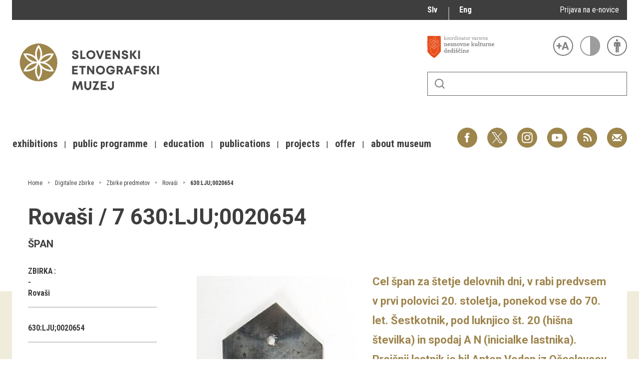

--- FILE ---
content_type: image/svg+xml
request_url: https://www.etno-muzej.si/sites/etno-muzej.si/themes/sem/madcss/img/instagram.svg
body_size: 4922
content:
<?xml version="1.0" encoding="UTF-8" standalone="no"?>
<svg
   xmlns:dc="http://purl.org/dc/elements/1.1/"
   xmlns:cc="http://creativecommons.org/ns#"
   xmlns:rdf="http://www.w3.org/1999/02/22-rdf-syntax-ns#"
   xmlns:svg="http://www.w3.org/2000/svg"
   xmlns="http://www.w3.org/2000/svg"
   xmlns:sodipodi="http://sodipodi.sourceforge.net/DTD/sodipodi-0.dtd"
   xmlns:inkscape="http://www.inkscape.org/namespaces/inkscape"
   width="10.583333mm"
   height="10.583333mm"
   viewBox="0 0 10.583333 10.583333"
   version="1.1"
   id="svg2415"
   sodipodi:docname="instagram.svg"
   inkscape:version="1.0.1 (0767f8302a, 2020-10-17)">
  <sodipodi:namedview
     pagecolor="#ffffff"
     bordercolor="#666666"
     borderopacity="1"
     objecttolerance="10"
     gridtolerance="10"
     guidetolerance="10"
     inkscape:pageopacity="0"
     inkscape:pageshadow="2"
     inkscape:window-width="1623"
     inkscape:window-height="1026"
     id="namedview10"
     showgrid="false"
     inkscape:zoom="20.886644"
     inkscape:cx="19.999999"
     inkscape:cy="19.999999"
     inkscape:window-x="57"
     inkscape:window-y="24"
     inkscape:window-maximized="1"
     inkscape:current-layer="layer1" />
  <defs
     id="defs2409" />
  <metadata
     id="metadata2412">
    <rdf:RDF>
      <cc:Work
         rdf:about="">
        <dc:format>image/svg+xml</dc:format>
        <dc:type
           rdf:resource="http://purl.org/dc/dcmitype/StillImage" />
        <dc:title />
      </cc:Work>
    </rdf:RDF>
  </metadata>
  <g
     id="layer1"
     transform="translate(-254,-127.00002)">
    <g
       id="g3281"
       transform="matrix(0.26458333,0,0,-0.26458333,259.29167,127.00002)"
       style="font-variation-settings:normal;opacity:1;vector-effect:none;fill:#9d854b;fill-opacity:1;stroke:none;stroke-width:1;stroke-linecap:butt;stroke-linejoin:miter;stroke-miterlimit:4;stroke-dasharray:none;stroke-dashoffset:0;stroke-opacity:1;stop-color:#000000;stop-opacity:1">
      <path
         d="m 0,0 c -11.045,0 -20,-8.955 -20,-20 0,-11.047 8.955,-20 20,-20 11.045,0 20,8.953 20,20 C 20,-8.955 11.045,0 0,0"
         style="font-variation-settings:normal;vector-effect:none;fill:#9d854b;fill-opacity:1;fill-rule:nonzero;stroke:none;stroke-width:1;stroke-linecap:butt;stroke-linejoin:miter;stroke-miterlimit:4;stroke-dasharray:none;stroke-dashoffset:0;stroke-opacity:1;stop-color:#000000;stop-opacity:1"
         id="path3283" />
    </g>
    <g
       id="g3285"
       transform="matrix(0.26458333,0,0,-0.26458333,262.1579,132.29169)">
      <path
         d="m 0,0 c 0,2.942 -0.013,3.311 -0.065,4.466 -0.053,1.154 -0.236,1.941 -0.503,2.63 -0.278,0.713 -0.648,1.317 -1.25,1.919 -0.603,0.602 -1.206,0.973 -1.919,1.25 -0.69,0.267 -1.477,0.45 -2.63,0.503 -1.155,0.053 -1.525,0.065 -4.466,0.065 -2.942,0 -3.312,-0.012 -4.467,-0.065 -1.153,-0.053 -1.94,-0.236 -2.63,-0.503 -0.712,-0.277 -1.316,-0.648 -1.919,-1.25 -0.602,-0.602 -0.972,-1.206 -1.249,-1.919 -0.268,-0.689 -0.451,-1.476 -0.504,-2.63 -0.052,-1.155 -0.065,-1.524 -0.065,-4.466 0,-2.942 0.013,-3.311 0.065,-4.467 0.053,-1.153 0.236,-1.94 0.504,-2.629 0.277,-0.713 0.647,-1.317 1.249,-1.919 0.603,-0.602 1.207,-0.973 1.919,-1.25 0.69,-0.267 1.477,-0.45 2.63,-0.503 1.155,-0.053 1.525,-0.065 4.467,-0.065 2.941,0 3.311,0.012 4.466,0.065 1.153,0.053 1.94,0.236 2.63,0.503 0.713,0.277 1.316,0.648 1.919,1.25 0.602,0.602 0.972,1.206 1.25,1.919 0.267,0.689 0.45,1.476 0.503,2.629 C -0.013,-3.311 0,-2.942 0,0 m -3.751,5.783 c 0,0.718 -0.582,1.3 -1.3,1.3 -0.718,0 -1.3,-0.582 -1.3,-1.3 0,-0.718 0.582,-1.3 1.3,-1.3 0.718,0 1.3,0.582 1.3,1.3 M -5.271,0 c 0,3.072 -2.49,5.563 -5.562,5.563 -3.073,0 -5.563,-2.491 -5.563,-5.563 0,-3.072 2.49,-5.563 5.563,-5.563 3.072,0 5.562,2.491 5.562,5.563 m 3.255,4.377 C -1.963,3.235 -1.952,2.893 -1.952,0 c 0,-2.893 -0.011,-3.235 -0.064,-4.377 -0.047,-1.057 -0.224,-1.63 -0.373,-2.012 -0.196,-0.506 -0.43,-0.867 -0.809,-1.246 -0.38,-0.379 -0.74,-0.614 -1.246,-0.81 -0.382,-0.149 -0.955,-0.325 -2.012,-0.373 -1.142,-0.052 -1.484,-0.063 -4.377,-0.063 -2.894,0 -3.235,0.011 -4.378,0.063 -1.057,0.048 -1.63,0.224 -2.012,0.373 -0.506,0.196 -0.866,0.431 -1.245,0.81 -0.38,0.379 -0.614,0.74 -0.81,1.246 -0.149,0.382 -0.326,0.955 -0.373,2.012 -0.053,1.142 -0.064,1.484 -0.064,4.377 0,2.893 0.011,3.235 0.064,4.377 0.047,1.057 0.224,1.63 0.373,2.012 0.196,0.506 0.43,0.867 0.81,1.246 0.379,0.379 0.739,0.614 1.245,0.81 0.382,0.149 0.955,0.325 2.012,0.373 1.143,0.052 1.484,0.063 4.378,0.063 2.893,0 3.234,-0.011 4.377,-0.063 1.057,-0.048 1.63,-0.224 2.012,-0.373 0.506,-0.196 0.866,-0.431 1.246,-0.81 0.379,-0.379 0.613,-0.74 0.809,-1.246 0.149,-0.382 0.326,-0.955 0.373,-2.012 M -7.223,0 c 0,-1.994 -1.616,-3.611 -3.61,-3.611 -1.995,0 -3.611,1.617 -3.611,3.611 0,1.994 1.616,3.611 3.611,3.611 1.994,0 3.61,-1.617 3.61,-3.611"
         style="fill:#ffffff;fill-opacity:1;fill-rule:nonzero;stroke:none"
         id="path3287" />
    </g>
  </g>
</svg>
